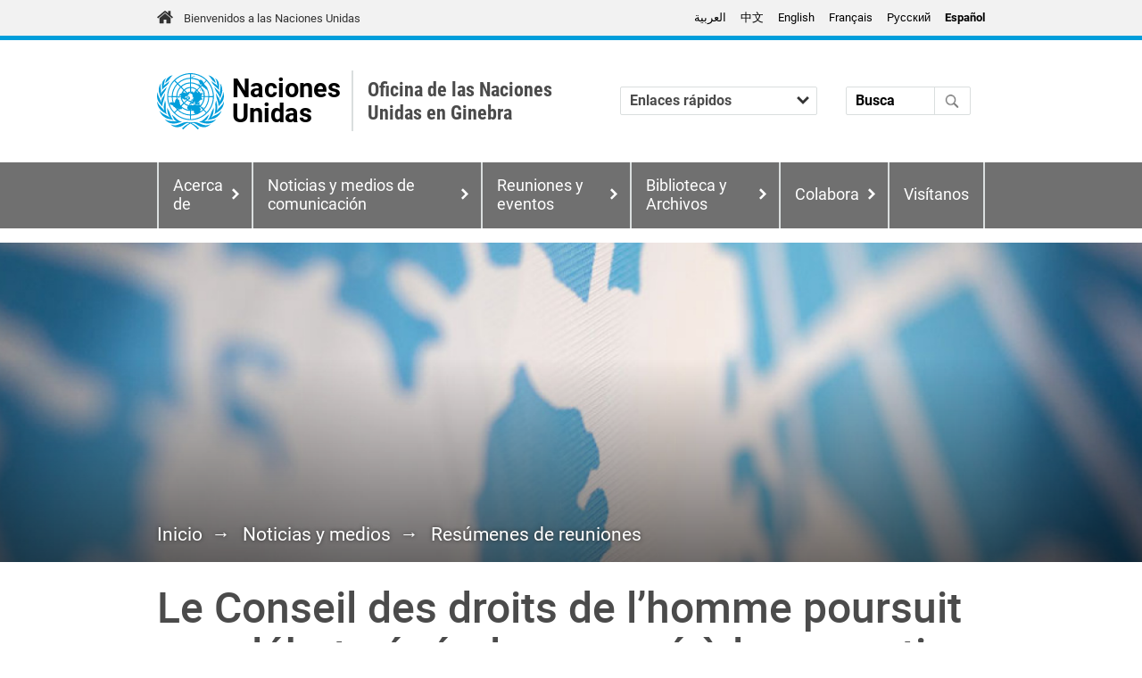

--- FILE ---
content_type: text/html; charset=UTF-8
request_url: https://www.ungeneva.org/es/news-media/meeting-summary/2023/09/le-conseil-des-droits-de-lhomme-poursuit-son-debat-general
body_size: 51985
content:
<!DOCTYPE html>
<html lang="es" dir="ltr" prefix="og: https://ogp.me/ns#">
  <head>
    <meta charset="utf-8" />
<noscript><style>form.antibot * :not(.antibot-message) { display: none !important; }</style>
</noscript><script>var _paq = _paq || [];(function(){var u=(("https:" == document.location.protocol) ? "https://webstats.unog.ch/" : "http://webstats.unog.ch/");_paq.push(["setSiteId", "1"]);_paq.push(["setTrackerUrl", u+"matomo.php"]);_paq.push(["setDoNotTrack", 1]);_paq.push(["setCookieDomain", ".www.ungeneva.org"]);if (!window.matomo_search_results_active) {_paq.push(["trackPageView"]);}_paq.push(["setIgnoreClasses", ["no-tracking","colorbox"]]);_paq.push(["enableLinkTracking"]);var d=document,g=d.createElement("script"),s=d.getElementsByTagName("script")[0];g.type="text/javascript";g.defer=true;g.async=true;g.src=u+"matomo.js";s.parentNode.insertBefore(g,s);})();</script>
<meta name="description" content="Le Conseil des droits de l’homme a poursuivi ce matin, en entendant un très grand nombre de délégations*, son débat général au titre du point 3 de l’ordre du jour, consacré à la promotion et à la protection de tous les droits de l’homme, civils, politiques, économiques, sociaux et culturels, y compris le droit au développement." />
<link rel="canonical" href="https://www.ungeneva.org/fr/news-media/meeting-summary/2023/09/le-conseil-des-droits-de-lhomme-poursuit-son-debat-general" />
<meta name="robots" content="noimageindex" />
<meta property="og:site_name" content="ONU GINEBRA" />
<meta property="og:type" content="website" />
<meta property="og:url" content="https://www.ungeneva.org/fr/news-media/meeting-summary/2023/09/le-conseil-des-droits-de-lhomme-poursuit-son-debat-general" />
<meta property="og:title" content="Le Conseil des droits de l’homme poursuit son débat général consacré à la promotion et la protection des droits de l’homme | ONU GINEBRA" />
<meta property="og:description" content="Le Conseil des droits de l’homme a poursuivi ce matin, en entendant un très grand nombre de délégations*, son débat général au titre du point 3 de l’ordre du jour, consacré à la promotion et à la protection de tous les droits de l’homme, civils, politiques, économiques, sociaux et culturels, y compris le droit au développement." />
<meta property="og:image" content="https://www.ungeneva.org/sites/default/files/styles/social_media_share/public/2024-10/Human%20Rights%20Council.jpg?itok=IkQT-vT4" />
<meta name="MobileOptimized" content="width" />
<meta name="HandheldFriendly" content="true" />
<meta name="viewport" content="width=device-width, initial-scale=1.0" />
<link rel="icon" href="/themes/custom/un_geneva_theme/favicon.ico" type="image/vnd.microsoft.icon" />
<link rel="alternate" hreflang="en" href="https://www.ungeneva.org/en/news-media/meeting-summary/2023/09/le-conseil-des-droits-de-lhomme-poursuit-son-debat-general" />
<link rel="alternate" hreflang="fr" href="https://www.ungeneva.org/fr/news-media/meeting-summary/2023/09/le-conseil-des-droits-de-lhomme-poursuit-son-debat-general" />

    <title>Le Conseil des droits de l’homme poursuit son débat général consacré à la promotion et la protection des droits de l’homme | ONU GINEBRA</title>
    <link rel="stylesheet" media="all" href="/sites/default/files/css/css_wJYcuJfEQN-6FG8MDBC4u74tuQAWP3u4ef-tzP_bFRs.css?delta=0&amp;language=es&amp;theme=un_geneva_theme&amp;include=[base64]" />
<link rel="stylesheet" media="all" href="/sites/default/files/css/css__CTkz16k6olUV-exH8goKROludq9TXD6jslP1_JZEXg.css?delta=1&amp;language=es&amp;theme=un_geneva_theme&amp;include=[base64]" />
<link rel="stylesheet" media="all" href="/sites/default/files/css/css_o1QeCTcp6rG9YfQjDEHD2jcxMMNxVkTZSOSvxmiLiCM.css?delta=2&amp;language=es&amp;theme=un_geneva_theme&amp;include=[base64]" />

    <script type="application/json" data-drupal-selector="drupal-settings-json">{"path":{"baseUrl":"\/","pathPrefix":"es\/","currentPath":"node\/85293","currentPathIsAdmin":false,"isFront":false,"currentLanguage":"es"},"pluralDelimiter":"\u0003","suppressDeprecationErrors":true,"ajaxPageState":{"libraries":"[base64]","theme":"un_geneva_theme","theme_token":null},"ajaxTrustedUrl":{"\/es\/main-search":true},"gtag":{"tagId":"","consentMode":false,"otherIds":[],"events":[],"additionalConfigInfo":[]},"gtm":{"tagId":null,"settings":{"data_layer":"dataLayer","include_classes":false,"allowlist_classes":"google\nnonGooglePixels\nnonGoogleScripts\nnonGoogleIframes","blocklist_classes":"customScripts\ncustomPixels","include_environment":false,"environment_id":"","environment_token":""},"tagIds":["GTM-WS7LVSD","GTM-LQCS","GTM-TW7DZZW"]},"colorbox":{"opacity":"0.85","current":"{current} de {total}","previous":"\u00ab Anterior","next":"Siguiente \u00bb","close":"Cerrar","maxWidth":"98%","maxHeight":"98%","fixed":true,"mobiledetect":true,"mobiledevicewidth":"480px"},"matomo":{"disableCookies":false,"trackMailto":true,"trackColorbox":true},"user":{"uid":0,"permissionsHash":"4e4b47b271adcbd05c61854e1dcf9afdbe15f299836f2786f385efcf3dede143"}}</script>
<script src="/sites/default/files/js/js_Vj8n-1CJKM9KRJ2b17h_e9VIKmpRCBFzNzFxhnRzX-I.js?scope=header&amp;delta=0&amp;language=es&amp;theme=un_geneva_theme&amp;include=[base64]"></script>
<script src="/modules/contrib/google_tag/js/gtag.js?t6dt1h"></script>
<script src="/modules/contrib/google_tag/js/gtm.js?t6dt1h"></script>

  </head>
  <body class="page-type-node-press news-media-meeting-summary-2023-09-le-conseil-des-droits-de-lhomme-poursuit-son-debat-general">
        <a href="#main-content" class="visually-hidden focusable">
      Pasar al contenido principal
    </a>
    <noscript><iframe src="https://www.googletagmanager.com/ns.html?id=GTM-WS7LVSD"
                  height="0" width="0" style="display:none;visibility:hidden"></iframe></noscript>
<noscript><iframe src="https://www.googletagmanager.com/ns.html?id=GTM-LQCS"
                  height="0" width="0" style="display:none;visibility:hidden"></iframe></noscript>
<noscript><iframe src="https://www.googletagmanager.com/ns.html?id=GTM-TW7DZZW"
                  height="0" width="0" style="display:none;visibility:hidden"></iframe></noscript>

      <div class="dialog-off-canvas-main-canvas" data-off-canvas-main-canvas>
    




<div  class="layout-container">
      <div class="brandbar">
  <div class="container">
    <div class="row">
      <div id="un-global-link-area">
        <a href="https://www.un.org/" target="_blank" rel="noopener external" title="United Nations Global Website">Bienvenidos a las Naciones Unidas</a>
      </div>
      <div id="language-switcher-area">
                   
  <div  id="block-un-geneva-theme-languageswitchercontent" role="navigation" class="block language-switcher-language-url">
  
    
      <div class="language-switcher-links"><ul class="links"><li data-drupal-language="ar" data-drupal-link-system-path="node/85293"><a href="/ar/news-media/meeting-summary/2023/09/le-conseil-des-droits-de-lhomme-poursuit-son-debat-general" class="language-link" hreflang="ar" data-drupal-link-system-path="node/85293" lang="ar">العربية</a></li><li data-drupal-language="zh-hans" data-drupal-link-system-path="node/85293"><a href="/zh/news-media/meeting-summary/2023/09/le-conseil-des-droits-de-lhomme-poursuit-son-debat-general" class="language-link" hreflang="zh-hans" data-drupal-link-system-path="node/85293" lang="zh-hans">中文</a></li><li data-drupal-language="en" data-drupal-link-system-path="node/85293"><a href="/en/news-media/meeting-summary/2023/09/le-conseil-des-droits-de-lhomme-poursuit-son-debat-general" class="language-link" hreflang="en" data-drupal-link-system-path="node/85293" lang="en">English</a></li><li data-drupal-language="fr" data-drupal-link-system-path="node/85293"><a href="/fr/news-media/meeting-summary/2023/09/le-conseil-des-droits-de-lhomme-poursuit-son-debat-general" class="language-link" hreflang="fr" data-drupal-link-system-path="node/85293" lang="fr">Français</a></li><li data-drupal-language="ru" data-drupal-link-system-path="node/85293"><a href="/ru/news-media/meeting-summary/2023/09/le-conseil-des-droits-de-lhomme-poursuit-son-debat-general" class="language-link" hreflang="ru" data-drupal-link-system-path="node/85293" lang="ru">Pусский</a></li><li data-drupal-language="es" data-drupal-link-system-path="node/85293" class="is-active" aria-current="page"><a href="/es/news-media/meeting-summary/2023/09/le-conseil-des-droits-de-lhomme-poursuit-son-debat-general" class="language-link is-active" hreflang="es" data-drupal-link-system-path="node/85293" aria-current="page">Español</a></li></ul></div>
<div class="language-switcher-dropdown"><div class="js-form-item form-item">
        <div class="form-item__dropdown"><select onchange="location = this.value;" class="form-select form-item__select"><option value="/ar/news-media/meeting-summary/2023/09/le-conseil-des-droits-de-lhomme-poursuit-son-debat-general">العربية</option><option value="/zh/news-media/meeting-summary/2023/09/le-conseil-des-droits-de-lhomme-poursuit-son-debat-general">中文</option><option value="/en/news-media/meeting-summary/2023/09/le-conseil-des-droits-de-lhomme-poursuit-son-debat-general">English</option><option value="/fr/news-media/meeting-summary/2023/09/le-conseil-des-droits-de-lhomme-poursuit-son-debat-general">Français</option><option value="/ru/news-media/meeting-summary/2023/09/le-conseil-des-droits-de-lhomme-poursuit-son-debat-general">Pусский</option><option value="/es/news-media/meeting-summary/2023/09/le-conseil-des-droits-de-lhomme-poursuit-son-debat-general" selected="selected">Español</option></select></div>
        </div>
</div>

  </div>


                        </div>
    </div>
  </div>
</div>  
              
<header  class="header">
  <div class="container">
    <div  class="header__primary">
      <div  class="header__branding">
                  <div class="site-branding ">
      
<figure
   class="figure"
>
      <a  class="figure__link" href="/es" title="The United Nations Office at Geneva">
            

  
<picture
   class="figure__image"
>
      
<img
   class="figure__image"
      src="/themes/contrib/un_geneva_design_system/images/logo.svg"
  alt="Inicio"
  />
</picture>
          </a>
  
  </figure>
    <div class="brand-body">
          <div class="top-title"><a href="/es" title="Oficina de las Naciones Unidas en Ginebra">Naciones Unidas</a></div>      </div>
  <div class="site-title-secondary">
    <a href="/es" title="Oficina de las Naciones Unidas en Ginebra">
    <span class="row1 h4">Oficina de las Naciones Unidas en Ginebra</span>
    <span class="row2 h4"></span>
    </a>
  </div>
</div>              </div>
      <div  class="header__mobile-menu-button">
        <button id="toggle-expand" class="button button--menu toggle-expand" aria-expanded="false" aria-label="Menu" value="Menu" aria-haspopup="true" aria-controls="main-nav"><span class="bars">Menu</span></button>
        
      </div>
      <div  class="header__practical-information">
                      <div id="block-un-geneva-pl-practicalinformationdynamicmenublock" class="block">
      <div>
        <div class="custom-select">
          <select name="options" onchange="location = this.value;" aria-label="Enlaces rápidos">
            <option value="">Enlaces rápidos</option>
                          <option value="/es/visit">Visitantes</option>
                          <option value="/es/meetings-events/official-meetings/participants/information">Participantes en reuniones</option>
                          <option value="/es/permanent-missions">Misiones Permanentes</option>
                          <option value="/es/news-media/journalists">Periodistas</option>
                          <option value="/es/engage/civil-society">Sociedad civil</option>
                          <option value="/es/about/coordination-support/procurement">Proveedores</option>
                          <option value="/es/engage/students-graduates">Estudiantes y graduados</option>
                          <option value="/es/about/careers">Solicitantes de empleo</option>
                          <option value="/es/about/practical-information">Información práctica</option>
                      </select>
        </div>
      </div>
    </div>
              </div>
      <div  class="header__search">
          
  <div  data-drupal-selector="views-exposed-form-main-search-page-1" id="block-un-geneva-design-system-header-search" class="block views-exposed-form bef-exposed-form">
  
    
      <form action="/es/main-search" method="get" id="views-exposed-form-main-search-page-1" accept-charset="UTF-8">
  <div class="js-form-item form-item">
      <label for="edit-query" class="form-item__label">Busca</label>
         <input placeholder="Busca" data-drupal-selector="edit-query" type="text" id="edit-query" name="query" value="" size="30" maxlength="128" class="form-text form-item__textfield" />

        </div>
<div data-drupal-selector="edit-actions" class="form-actions js-form-wrapper form-wrapper" id="edit-actions"> <input data-drupal-selector="edit-submit-main-search" type="submit" id="edit-submit-main-search" value="Search" class="button js-form-submit form-submit" />
</div>


</form>

  </div>

      </div>
      <div  class="header__useraccountmenu">
          
      </div>
    </div>
  </div>
  <div  class="header__menu">
      <div  id="block-un-geneva-theme-mainnavigation-menu" class="block">
  <nav aria-labelledby="block-un-geneva-theme-mainnavigation-heading" class="block">
                      
    <span  class="visually-hidden h2 block-title" id="block-un-geneva-theme-mainnavigation-heading">Navegación principal</span>
    

              

<nav aria-label="main menu">
  <div id="main-nav" class="main-nav">
    <div class="container">
      <div class="row">
        


    
                              <div class="menu-list--wrapper ">
            
<ul   data-region="header" class="main-menu" role="menu">
            
<li  class="main-menu__item main-menu__item--with-sub">
                

<a  class="main-menu__link main-menu__link--with-sub" aria-controls="menu-sub-1-1" aria-haspopup="true" aria-expanded="false"  href="/es/about">Acerca de</a>          <span class="expand-sub" aria-haspopup="true" aria-controls="menu-sub-1-1"></span>
                              
                                        <div class="menu-list--wrapper with-description">
              <div class="main-menu__item--description"><h3><a href="/es/about"><span lang="ES" dir="ltr">Acerca de</span></a><span lang="ES"></span></h3><p><span lang="es-ES" dir="ltr">Más información sobre la presencia y la labor de las Naciones Unidas en Ginebra.</span></p></div>
            
<ul id="menu-sub-1-1"  id="menu-sub-1-1" class="main-menu main-menu--sub main-menu--sub-1" role="menu">
            
<li  id="menu-sub-1-1" class="main-menu__item main-menu__item--sub main-menu__item--sub-1">
                          

<a  id="menu-sub-1-1" class="main-menu__link main-menu__link--sub main-menu__link--sub-1" role="menuitem"  href="/es/about/who-we-are">Quiénes somos</a>      </li>
          
<li  id="menu-sub-1-1" class="main-menu__item main-menu__item--sub main-menu__item--sub-1">
                          

<a  id="menu-sub-1-1" class="main-menu__link main-menu__link--sub main-menu__link--sub-1" role="menuitem"  href="/es/about/director-general">Directora General</a>      </li>
          
<li  id="menu-sub-1-1" class="main-menu__item main-menu__item--sub main-menu__item--sub-1">
                          

<a  id="menu-sub-1-1" class="main-menu__link main-menu__link--sub main-menu__link--sub-1" role="menuitem"  href="/es/about/organizations">Las Naciones Unidas en Ginebra</a>      </li>
          
<li  id="menu-sub-1-1" class="main-menu__item main-menu__item--sub main-menu__item--sub-1">
                          

<a  id="menu-sub-1-1" class="main-menu__link main-menu__link--sub main-menu__link--sub-1" role="menuitem"  href="/es/about/league-of-nations/overview">La Sociedad de las Naciones</a>      </li>
          
<li  id="menu-sub-1-1" class="main-menu__item main-menu__item--sub main-menu__item--sub-1 main-menu__item--right">
                          

<a  id="menu-sub-1-1" class="main-menu__link main-menu__link--sub main-menu__link--sub-1" role="menuitem"  href="/es/blue-book">Libro azul</a>      </li>
          
<li  id="menu-sub-1-1" class="main-menu__item main-menu__item--sub main-menu__item--sub-1 main-menu__item--right">
                          

<a  id="menu-sub-1-1" class="main-menu__link main-menu__link--sub main-menu__link--sub-1" role="menuitem"  href="/es/about/topics">Temas</a>      </li>
          
<li  id="menu-sub-1-1" class="main-menu__item main-menu__item--sub main-menu__item--sub-1 main-menu__item--right">
                          

<a  id="menu-sub-1-1" class="main-menu__link main-menu__link--sub main-menu__link--sub-1" role="menuitem"  href="/es/about/careers">Oportunidades profesionales</a>      </li>
          
<li  id="menu-sub-1-1" class="main-menu__item main-menu__item--sub main-menu__item--sub-1 main-menu__item--right">
                          

<a  id="menu-sub-1-1" class="main-menu__link main-menu__link--sub main-menu__link--sub-1" role="menuitem"  href="/es/about/practical-information">Información práctica</a>      </li>
      </ul>
    </div>
  
      </li>
          
<li  class="main-menu__item main-menu__item--with-sub">
                

<a  class="main-menu__link main-menu__link--with-sub" aria-controls="menu-sub-1-2" aria-haspopup="true" aria-expanded="false"  href="/es/news-media">Noticias y medios de comunicación</a>          <span class="expand-sub" aria-haspopup="true" aria-controls="menu-sub-1-2"></span>
                              
                                        <div class="menu-list--wrapper with-description">
              <div class="main-menu__item--description"><h3><a href="/es/news-media"><span lang="ES" dir="ltr">Noticias y medios de comunicación</span></a><span lang="ES"></span></h3><p><span lang="es-ES" dir="ltr">La información más reciente de la Oficina de las Naciones Unidas en Ginebra y noticias de todo el mundo.</span></p></div>
            
<ul id="menu-sub-1-2"  id="menu-sub-1-2" class="main-menu main-menu--sub main-menu--sub-1" role="menu">
            
<li  id="menu-sub-1-2" class="main-menu__item main-menu__item--sub main-menu__item--sub-1">
                          

<a  id="menu-sub-1-2" class="main-menu__link main-menu__link--sub main-menu__link--sub-1" role="menuitem"  href="/es/news-media/press-centre">Centro de prensa</a>      </li>
          
<li  id="menu-sub-1-2" class="main-menu__item main-menu__item--sub main-menu__item--sub-1">
                          

<a  id="menu-sub-1-2" class="main-menu__link main-menu__link--sub main-menu__link--sub-1" role="menuitem"  href="/es/news-media/news">Últimas noticias</a>      </li>
          
<li  id="menu-sub-1-2" class="main-menu__item main-menu__item--sub main-menu__item--sub-1 main-menu__item--right">
                          

<a  id="menu-sub-1-2" class="main-menu__link main-menu__link--sub main-menu__link--sub-1" role="menuitem"  href="/es/news-media/video-series">Series de videos</a>      </li>
          
<li  id="menu-sub-1-2" class="main-menu__item main-menu__item--sub main-menu__item--sub-1 main-menu__item--right">
                          

<a  id="menu-sub-1-2" class="main-menu__link main-menu__link--sub main-menu__link--sub-1" role="menuitem"  href="/es/news-media/podcasts">Podcasts</a>      </li>
          
<li  id="menu-sub-1-2" class="main-menu__item main-menu__item--sub main-menu__item--sub-1 main-menu__item--right">
                          

<a  id="menu-sub-1-2" class="main-menu__link main-menu__link--sub main-menu__link--sub-1" role="menuitem"  href="/es/news-media/journalists">Para periodistas</a>      </li>
      </ul>
    </div>
  
      </li>
          
<li  class="main-menu__item main-menu__item--with-sub">
                

<a  class="main-menu__link main-menu__link--with-sub" aria-controls="menu-sub-1-3" aria-haspopup="true" aria-expanded="false"  href="/es/meetings-events">Reuniones y eventos</a>          <span class="expand-sub" aria-haspopup="true" aria-controls="menu-sub-1-3"></span>
                              
                                        <div class="menu-list--wrapper with-description">
              <div class="main-menu__item--description"><h3><a href="/es/meetings-events"><span lang="ES" dir="ltr">Reuniones y eventos</span></a><span lang="ES"></span></h3><p><span lang="es-ES" dir="ltr">Información práctica importante para organizadores de reuniones y participantes.</span></p></div>
            
<ul id="menu-sub-1-3"  id="menu-sub-1-3" class="main-menu main-menu--sub main-menu--sub-1" role="menu">
            
<li  id="menu-sub-1-3" class="main-menu__item main-menu__item--sub main-menu__item--sub-1">
                          

<a  id="menu-sub-1-3" class="main-menu__link main-menu__link--sub main-menu__link--sub-1" role="menuitem"  href="/es/meetings-events/official-meetings">Reuniones</a>      </li>
          
<li  id="menu-sub-1-3" class="main-menu__item main-menu__item--sub main-menu__item--sub-1">
                          

<a  id="menu-sub-1-3" class="main-menu__link main-menu__link--sub main-menu__link--sub-1" role="menuitem"  href="/es/meetings-events/events">Eventos</a>      </li>
          
<li  id="menu-sub-1-3" class="main-menu__item main-menu__item--sub main-menu__item--sub-1 main-menu__item--right">
                          

<a  id="menu-sub-1-3" class="main-menu__link main-menu__link--sub main-menu__link--sub-1" role="menuitem"  href="/es/meetings-events/rooms">Salas de conferencias</a>      </li>
          
<li  id="menu-sub-1-3" class="main-menu__item main-menu__item--sub main-menu__item--sub-1 main-menu__item--right">
                          

<a  id="menu-sub-1-3" class="main-menu__link main-menu__link--sub main-menu__link--sub-1" role="menuitem"  href="/es/about/practical-information">Información práctica</a>      </li>
      </ul>
    </div>
  
      </li>
          
<li  class="main-menu__item main-menu__item--with-sub main-menu__item--right">
                

<a  class="main-menu__link main-menu__link--with-sub" aria-controls="menu-sub-1-4" aria-haspopup="true" aria-expanded="false"  href="/es/library-archives">Biblioteca y Archivos</a>          <span class="expand-sub" aria-haspopup="true" aria-controls="menu-sub-1-4"></span>
                              
                                        <div class="menu-list--wrapper with-description">
              <div class="main-menu__item--description"><h3><a href="/es/library-archives"><span lang="ES" dir="ltr">Biblioteca y Archivos</span></a><span lang="ES"></span></h3><p><span lang="es-ES" dir="ltr">Centro de investigación e instrumento de entendimiento internacional.</span></p></div>
            
<ul id="menu-sub-1-4"  id="menu-sub-1-4" class="main-menu main-menu--sub main-menu--sub-1" role="menu">
            
<li  id="menu-sub-1-4" class="main-menu__item main-menu__item--sub main-menu__item--sub-1">
                          

<a  id="menu-sub-1-4" class="main-menu__link main-menu__link--sub main-menu__link--sub-1" role="menuitem"  href="/es/library-archives">Biblioteca y Archivos</a>      </li>
          
<li  id="menu-sub-1-4" class="main-menu__item main-menu__item--sub main-menu__item--sub-1">
                          

<a  id="menu-sub-1-4" class="main-menu__link main-menu__link--sub main-menu__link--sub-1" role="menuitem"  href="/es/library-archives/library">Biblioteca</a>      </li>
          
<li  id="menu-sub-1-4" class="main-menu__item main-menu__item--sub main-menu__item--sub-1 main-menu__item--right">
                          

<a  id="menu-sub-1-4" class="main-menu__link main-menu__link--sub main-menu__link--sub-1" role="menuitem"  href="/es/library-archives/archives">Archivos</a>      </li>
          
<li  id="menu-sub-1-4" class="main-menu__item main-menu__item--sub main-menu__item--sub-1 main-menu__item--right">
                          

<a  id="menu-sub-1-4" class="main-menu__link main-menu__link--sub main-menu__link--sub-1" role="menuitem"  href="https://museum.ungeneva.org/fr">Museo de las Naciones Unidas</a>      </li>
          
<li  id="menu-sub-1-4" class="main-menu__item main-menu__item--sub main-menu__item--sub-1 main-menu__item--right">
                          

<a  id="menu-sub-1-4" class="main-menu__link main-menu__link--sub main-menu__link--sub-1" role="menuitem"  href="/es/library-archives/publications">Publicaciones</a>      </li>
      </ul>
    </div>
  
      </li>
          
<li  class="main-menu__item main-menu__item--with-sub main-menu__item--right">
                

<a  class="main-menu__link main-menu__link--with-sub" aria-controls="menu-sub-1-5" aria-haspopup="true" aria-expanded="false"  href="/en/engage">Colabora</a>          <span class="expand-sub" aria-haspopup="true" aria-controls="menu-sub-1-5"></span>
                              
                                        <div class="menu-list--wrapper with-description">
              <div class="main-menu__item--description"><h3><a href="/es/engage"><span lang="ES" dir="ltr">Colabora</span></a><span lang="ES"></span></h3><p><span lang="es-ES" dir="ltr">Participa en los esfuerzos de las Naciones Unidas.</span></p></div>
            
<ul id="menu-sub-1-5"  id="menu-sub-1-5" class="main-menu main-menu--sub main-menu--sub-1" role="menu">
            
<li  id="menu-sub-1-5" class="main-menu__item main-menu__item--sub main-menu__item--sub-1">
                          

<a  id="menu-sub-1-5" class="main-menu__link main-menu__link--sub main-menu__link--sub-1" role="menuitem"  href="/es/engage/action">Actúa</a>      </li>
          
<li  id="menu-sub-1-5" class="main-menu__item main-menu__item--sub main-menu__item--sub-1">
                          

<a  id="menu-sub-1-5" class="main-menu__link main-menu__link--sub main-menu__link--sub-1" role="menuitem"  href="/en/engage">Colabora</a>      </li>
          
<li  id="menu-sub-1-5" class="main-menu__item main-menu__item--sub main-menu__item--sub-1">
                          

<a  id="menu-sub-1-5" class="main-menu__link main-menu__link--sub main-menu__link--sub-1" role="menuitem"  href="/es/meetings-events/events">Participa en nuestros eventos</a>      </li>
          
<li  id="menu-sub-1-5" class="main-menu__item main-menu__item--sub main-menu__item--sub-1 main-menu__item--right">
                          

<a  id="menu-sub-1-5" class="main-menu__link main-menu__link--sub main-menu__link--sub-1" role="menuitem"  href="/es/engage/un-for-kids">Las Naciones Unidas para los niños</a>      </li>
          
<li  id="menu-sub-1-5" class="main-menu__item main-menu__item--sub main-menu__item--sub-1 main-menu__item--right">
                          

<a  id="menu-sub-1-5" class="main-menu__link main-menu__link--sub main-menu__link--sub-1" role="menuitem"  href="/es/engage/students-graduates">Estudiantes y graduados</a>      </li>
          
<li  id="menu-sub-1-5" class="main-menu__item main-menu__item--sub main-menu__item--sub-1 main-menu__item--right">
                          

<a  id="menu-sub-1-5" class="main-menu__link main-menu__link--sub main-menu__link--sub-1" role="menuitem"  href="/es/engage/civil-society">Sociedad civil</a>      </li>
          
<li  id="menu-sub-1-5" class="main-menu__item main-menu__item--sub main-menu__item--sub-1 main-menu__item--right">
                          

<a  id="menu-sub-1-5" class="main-menu__link main-menu__link--sub main-menu__link--sub-1" role="menuitem"  href="/es/engage/campaigns">Campañas</a>      </li>
      </ul>
    </div>
  
      </li>
          
<li  class="main-menu__item main-menu__item--right">
                          

<a  class="main-menu__link" role="menuitem"  href="/es/visit">Visítanos</a>      </li>
      </ul>
    </div>
  
      </div>
    </div>
  </div>
</nav>

      </nav>
</div>

  </div>
</header>

      
      
    
    
    
  
  <div  class="main-fluid">
    <a id="main-content" tabindex="-1"></a>        <main role="main"  class="main-content">
            <div data-drupal-messages-fallback class="hidden"></div>

  <div  id="block-un-geneva-theme-content" class="block">
  
    
        <article  lang="fr" class="node">

        
    

  
  
    
    <div  class="hero-section">
    
<div class="container">
  <nav class="node-breadcrumbs" role="navigation" aria-label="Breadcrumb" dir="ltr">
    <h2 class="visually-hidden">Sobrescribir enlaces de ayuda a la navegación</h2>
    <ol class="breadcrumb">
              <li >
                      <a href="/es">Inicio</a>
                  </li>
              <li >
                      <a href="/es/news-media">Noticias y medios</a>
                  </li>
              <li >
                      <a href="/es/news-media/meeting-summary">Resúmenes de reuniones</a>
                  </li>
                </ol>
  </nav>
</div>
<img src="/sites/default/files/styles/un_section_hero/theme/un_geneva_theme/images/banner.jpg?itok=30aauOz7" width="1920" height="356" alt="" loading="lazy" />


  </div>

  
      
<h1  class="container">
        

            <div class="field_post_title">Le Conseil des droits de l’homme poursuit son débat général consacré à la promotion et la protection des droits de l’homme</div>
      
    </h1>
    

  
      
  
            
  
  <div class="container un-section bg-default">
    



<div class="row with-cols uneven_with_sidebars">
  <div class="col-md-2">

            <div class="field_featured_image">
<article class="image">
  
        

    <img loading="lazy" src="/sites/default/files/styles/max_width/public/2024-10/Human%20Rights%20Council.jpg?itok=uR-oWkKN" width="1920" height="1278" alt="Room XX" />





    </article>
</div>
      </div>
  <div class="col-md-8">
    <small><i class="fa fa-clock-o"></i> <time datetime="2023-09-21T12:19:45Z">21 de Septiembre 2023</time>
</small>

    <span class="label label-default text-uppercase text-spacing-wide">Résumés des réunions</span>


            <div class="text-long"><p><span><span><span lang="FR-CH"></span></span></span></p>

<p><span><span><span lang="FR-CH"></span></span></span></p>

<p><span><span><span lang="FR-CH"></span></span></span></p>

<p><span><span><span lang="FR-CH"><span><span>Le Conseil des droits de l’homme a poursuivi ce matin, en entendant un très grand nombre de délégations*, son débat général au titre du point 3 de l’ordre du jour, consacré à la promotion et à la protection de tous les droits de l’homme, civils, politiques, économiques, sociaux et culturels, y compris le droit au développement.</span></span></span></span></span></p>

<p><span><span><span lang="FR-CH"><span><span></span></span></span></span></span></p>

<p><span><span><span lang="FR-CH"><span><span>Au cours de ce débat, de nombreuses délégations ont déploré un recul dans le domaine de la protection et de la promotion des droits de l’homme, en raison notamment des conflits, de la pandémie de COVID-19, et des changements climatiques.</span></span></span><span lang="FR-CH"></span></span></span></p>

<p><span><span><span lang="FR-CH"></span></span></span></p>

<p><span><span><span lang="FR-CH"><span><span>Tous les droits de l'homme sont universels, indivisibles, interdépendants et intimement liés, ont rappelé nombre d’intervenants. L’un d’eux a néanmoins affirmé qu’il fallait garder à l'esprit l'importance des particularités nationales et régionales et des divers contextes historiques, culturels et religieux. Le mécanisme des droits de l'homme devrait promouvoir et protéger les droits de l'homme à l'échelle mondiale de manière juste et équitable, ont plaidé plusieurs intervenants.</span></span></span><span lang="FR-CH"></span></span></span></p>

<p><span><span><span lang="FR-CH"></span></span></span></p>

<p><span><span><span lang="FR-CH"><span><span>A notamment été dénoncée, durant ce débat, l’accentuation des graves inégalités entre les pays, en raison notamment de la pandémie de COVID-19. Il convient de s’attaquer aux causes profondes de ces inégalités, qui sont enracinées dans la répartition asymétrique de la pauvreté, de la marginalisation politique et de l’exclusion sociale, a-t-il été indiqué. Dans ce contexte, plusieurs intervenants ont souligné que la Déclaration universelle des droits de l’homme n’établit pas de séparation ou de hiérarchie entre les droits civils et politiques et les droits économiques, sociaux et culturels. La jouissance des droits civils et politiques ne peut être assurée indépendamment de la jouissance des autres droits, économiques, sociaux et culturels, y compris le droit au développement, le droit de vivre à l’abri de la pauvreté dans des conditions de vie décentes, ainsi que les droits fondamentaux à la santé, à l’éducation, à l’alimentation, à l’emploi, et à un environnement sain, a insisté une délégation.</span></span></span><span lang="FR-CH"></span></span></span></p>

<p><span><span><span lang="FR-CH"></span></span></span></p>

<p><span><span><span lang="FR-CH"><span><span>A dès lors été soutenue à plusieurs reprises l’adoption d’un instrument juridiquement contraignant sur le droit au développement. À cet égard, plusieurs délégations ont plaidé pour que le projet de pacte sur le droit au développement préparé par le Groupe de travail sur le droit au développement soit présenté à l'Assemblée générale. Une délégation a également plaidé pour un transfert de technologies vers les pays en voie de développement. Certains intervenants ont aussi appelé de leurs vœux une réforme du système financier international. Enfin, un participant a déploré le manque de financement pour aider les pays en développement à atteindre les objectifs de développement durable, fustigeant dans ce contexte le poids de la dette extérieure qui écrase certains pays.</span></span></span><span lang="FR-CH"></span></span></span></p>

<p><span><span><span lang="FR-CH"></span></span></span></p>

<p><span><span><span lang="FR-CH"><span><span>A en outre été dénoncé à plusieurs reprises durant ce débat le recours aux mesures coercitives unilatérales&nbsp;; le Haut-Commissariat aux droits de l’homme a été invité à davantage étudier cette question. Une délégation a appelé à la levée immédiate de « ces mesures sanglantes et illégales, utilisées pour saper la souveraineté des États, en violation des principes et des objectifs consacrés par la Charte des Nations Unies et le droit international ».</span></span></span><span lang="FR-CH"></span></span></span></p>

<p><span><span><span lang="FR-CH"></span></span></span></p>

<p><span><span><span lang="FR-CH"><span><span>Nombre d’intervenants ont, d’autre part, regretté la montée du racisme, de la discrimination raciale, de la xénophobie et de l’intolérance partout dans le monde. Dans ce contexte, ont été condamnés à plusieurs reprises les actes d’islamophobie et notamment les atteintes au Coran. Les États européens ont tout particulièrement été invités à se saisir de cette question.</span></span></span><span lang="FR-CH"></span></span></span></p>

<p><span><span><span lang="FR-CH"></span></span></span></p>

<p><span><span><span lang="FR-CH"><span><span>De même, plusieurs intervenants ont indiqué partager les inquiétudes du Secrétaire général des Nations Unies face au nombre croissant de migrants qui se retrouvent dans des situations vulnérables. A ainsi été soulignée la nécessité d’une gouvernance des migrations fondée sur les droits de l’homme et d’une amélioration de la coopération et de la solidarité internationales dans ce domaine. D’aucuns ont invité les États, conformément à leurs obligations en vertu du droit international, à protéger les droits humains des migrants, en particulier des plus vulnérables parmi eux, notamment les femmes, les enfants, les personnes handicapées et les minorités religieuses.</span></span></span><span lang="FR-CH"></span></span></span></p>

<p><span><span><span lang="FR-CH"></span></span></span></p>

<p><span><span><span lang="FR-CH"><span><span>Par ailleurs, plusieurs délégations ont dénoncé l’impact des attaques terroristes sur la jouissance des droits de l’homme, l’une d’elle insistant sur l’importance du soutien aux victimes du terrorisme.</span></span></span><span lang="FR-CH"></span></span></span></p>

<p><span><span><span lang="FR-CH"></span></span></span></p>

<p><span><span><span lang="FR-CH"><span><span>A d’autre part été salué, durant ce débat, le rapport de suivi du Haut-Commissariat concernant les bonnes pratiques et les difficultés rencontrées dans l’adoption d’une approche fondée sur les droits de l’homme en vue de l’élimination de la mortalité et de la morbidité maternelles évitables. </span></span></span><span lang="FR-CH"></span></span></span></p>

<p><span><span><span lang="FR-CH"></span></span></span></p>

<p><span><span><span lang="FR-CH"><span><span>D’aucuns se sont par ailleurs dits alarmés par la tendance mondiale aux enlèvements, à la conversion religieuse forcée et aux mariages forcés de femmes et de jeunes filles appartenant à des minorités religieuses.</span></span></span><span lang="FR-CH"></span></span></span></p>

<p><span><span><span lang="FR-CH"></span></span></span></p>

<p><span><span><span lang="FR-CH"><span><span>Plusieurs ONG ont en outre dénoncé de nombreux cas de détentions arbitraires dans plusieurs pays. Nombre d’entre elles ont par ailleurs appelé à renoncer à l’imposition de la peine de mort pour les infractions liées aux drogues.</span></span></span><span lang="FR-CH"></span></span></span></p>

<p><span><span><span lang="FR-CH"></span></span></span></p>

<p><span><span><span lang="FR-CH"><span><span>Enfin, une délégation a attiré l'attention sur les lois et pratiques «&nbsp;abusives et contre-productives&nbsp;» qui criminalisent la pauvreté et le sans-abrisme, lesquels – a-t-elle plaidé – doivent être retirés du champ d'application du droit pénal.</span></span></span><span lang="FR-CH"></span></span></span></p>

<p><br>
<span><span><span lang="FR-CH"></span></span></span><span><span><span lang="FR-CH"></span></span></span></p>

<p><span><span><span lang="FR-CH"><span><span>Cet après-midi, à 15 heures, le Conseil achèvera ce débat général avant de tenir un dialogue avec la Commission internationale d'experts des droits de l'homme sur l'Éthiopie, qui sera suivi par un dialogue avec le Rapporteur spécial sur la situation des droits de l'homme dans la Fédération de Russie.</span></span></span></span></span></p>

<p><span><span><span lang="FR-CH"><span><span></span></span></span></span></span><br>
<span><span><span lang="FR-CH"><span><span></span></span></span></span></span></p>

<p><span><span><span lang="FR-CH"><span><span></span></span></span></span></span></p>

<p><span><span><span>*<u>Liste des intervenants</u> : Fonds des Nations Unies pour la population (FNUAP), Équateur, Égypte, Iraq, Bahreïn, Iran, Ordre souverain de Malte, Arménie, Fédération de Russie, Colombie (au nom d’un groupe de pays), Indonésie, Zimbabwe, Burkina Faso, Pérou, Namibie, Tunisie, Venezuela, Philippines, Afghanistan, Maurice, Bélarus, Ouganda, Zambie, État de Palestine, Programme commun des Nations Unies sur le VIH/Sida (ONUSIDA), Centre Sud, Azerbaïdjan, Liban, Türkiye, Nigéria, </span>Alliance globale des institutions nationales des droits de l'homme<em><span lang="FR-CH">, Soka Gakkai International, Law Council of Australia, Khiam Rehabilitation Center for Victims of Torture, Instituto de Desenvolvimento e Direitos Humanos – IDDH, Iran Autism Association, United Nations Association of China, International Federation of ACAT (Action by Christians for the Abolition of Torture), </span></em>Fédération des femmes et de la planification familiale<em><span>, Helsinki Foundation for Human Rights,&nbsp;</span><span>Ligue internationale des femmes pour la paix et la liberté</span></em><em><span>, Il Cenacolo, Open Society Institute, </span></em>Association internationale des juristes démocrates<em><span>, Conectas Direitos Humanos, </span></em><span>Mouvement national des jeunes patriotes du Mali<em>, The International Humanitarian Society for Development Without Borders, </em>Centre Europe - tiers monde<em>, </em></span>Commission des églises pour les affaires internationales du conseil œcuménique des églises<em><span>, World Evangelical Alliance, Iranian Thalassemia Society, </span></em>Mouvement international de la jeunesse et des étudiants pour les Nations Unies<em><span>, </span></em>Action Canada pour la population et le développement<em><span>, British Humanist Association, Human Rights &amp; Democratic Participation Center "SHAMS", Humanists International, Make Mothers Matter, Iranian Elite Research Center, </span></em>Institut du Caire pour les études sur les droits de l’homme<em><span lang="FR-CH">, Right Livelihood Award Foundation, Jubilee Campaign, Sikh Human Rights Group, </span></em><span lang="FR-CH">Mouvement contre le racisme et pour l'amitié entre les peuples<em>, Conscience and Peace Tax International (CPTI), Service international pour les droits de l'homme,</em></span><em><span lang="FR-CH">&nbsp;Associazione Comunita Papa Giovanni XXIII, Centro de Estudios Legales y Sociales (CELS) Asociación Civil, International Harm Reduction Association (IHRA), The Institute for Protection of Women's Rights (IPWR), International Federation on Ageing, Amnesty International, International Council Supporting Fair Trial and Human Rights, Christian Solidarity Worldwide, Maat for Peace, Development and Human Rights Association, Lawyers’ Rights Watch Canada, VIVAT International, </span></em><span lang="FR-CH">Commission internationale des juristes<em>, Beijing NGO Association for International Exchanges, </em>Coordination des associations et des particuliers pour la liberté de conscience<em>, INHR, </em></span>Comité consultatif mondial de la Société des amis<em><span>, </span></em>Agence des cités unies pour la coopération Nord-Sud<em><span>, Centre for Human Rights and Peace Advocacy, </span></em><span>Centre Européen pour le droit, la justice et les droits de l'homme<em>, </em>Comité International pour le respect et l'application de la Charte africaine des droits de l'homme et des peuples (CIRAC)<em>, Asociacion HazteOir.org, The Regional Center for the Welfare of Ageing Persons in Cameroon, Medical Support Association for Underprivileged Iranian Patients, </em>Association pour la défense des droits de l'homme et des revendications démocratiques/culturelles du peuple Azerbaidjanais-Iran - « ARC »<em>, Jameh Ehyagaran Teb Sonnati Va Salamat Iranian, Rahbord Peimayesh Research &amp; Educational Services Cooperative, Edmund Rice International Limited, Union of Northwest Human Rights Organisation, </em>Rencontre africaine pour la défense des droits de l'homme<em>, </em>Institute of Sustainable Development<em>, </em>Institut international pour les droits et le développement<em>, Rajasthan Samgrah Kalyan Sansthan, Organization for Defending Victims of Violence, Women's Human Rights International Association, Alliance Defending Freedom, Maryam Ghasemi Educational Charity Institute, Global Institute for Water, Environment and Health, Africa Culture Internationale, </em>Le conseil universel des droits de l'homme<em>, </em></span>Organisation internationale pour le droit à l'éducation et à la liberté d'enseignement (OIDEL)<em><span>, et Platform for Youth Integration and Volunteerism.</span></em></span></span></p>

<p><span><span></span></span></p>

<p><span><span></span></span></p>

<p><span><span><span lang="FR-CH"></span><span></span></span></span></p>

<p>&nbsp;</p>

<p><span><span><span lang="FR-CH"><span></span></span></span></span></p>

<p><span><span></span></span></p>

<p class="x"><span><span><span><em><span lang="FR-CH"><span><span>Ce document produit par le Service de l’information des Nations Unies à Genève est destiné à l'information ; il ne constitue pas un document officiel.</span></span></span></em></span></span></span></p>

<p class="x"><span><span><span><em><span lang="FR-CH"><span><span>Les versions anglaise et française de nos communiqués sont différentes car elles sont le produit de deux équipes de couverture distinctes qui travaillent indépendamment.</span></span></span></em></span></span></span></p>

<p class="x">&nbsp;</p>

<p class="x">&nbsp;</p>

<p class="x">HRC23.120F</p></div>
      </div>
  <div class="col-md-2">
    
    
    
<h2  class="content-title">
      <span>
        Related Items
        </span>
  </h2>
<div class="views-element-container"><div class="related-items js-view-dom-id-45b6815359d8e2b224e05a881d7277d15ae640a0ea85839a3a8695596103a470" id="views-view-related_news-block_2">
  
  
  

  <div class="views-header">
        
    
  </div>
  <div class="views-content">

        <div class="related-item"><a href="/es/news-media/meeting-summary/2024/05/examen-de-la-malaisie-devant-le-cedaw-tout-en-saluant-des" hreflang="es">Examen de la Malaisie devant le CEDAW : tout en saluant des progrès considérables, les membres du Comité relèvent la persistance de discriminations, de stéréotypes discriminatoires et de pratiques préjudiciables à l’égard des femmes</a><time datetime="2024-05-22T15:51:06Z">22 de Mayo 2024</time>
</div>

        

    
    
  </div>

  
  
</div>
</div>


  </div>
</div>  </div>

</article>

  </div>


      </main>
  </div>

      
  
      
<footer id="footer"  class="footer">
    <div class="container">
      <div  class="footer footer--inner">
        <div  class="footer footer--top">
          <div class="un-logo">
            <img src="/themes/contrib/un_geneva_design_system/images/logo/logo-es-reverse.svg" alt="" />
          </div>
                <div class="region region--footer-social">
        <div  id="block-un-geneva-theme-socialmedialinksinfooter-menu" class="block">
  <nav aria-labelledby="block-un-geneva-theme-socialmedialinksinfooter-heading" class="block">
                      
    <span  class="visually-hidden h2 block-title" id="block-un-geneva-theme-socialmedialinksinfooter-heading">Social Media links</span>
    

              
<ul   class="social-menu" >
            
<li  class="social-menu__item">
      

<a  class="social-menu__link"  href="https://www.facebook.com/UN.Geneva">          <i class="fa-brands fa-facebook-square"></i>
      <span class="sr-only">Facebook</span>
      </a>  </li>
          
<li  class="social-menu__item">
      

<a  class="social-menu__link"  href="https://www.flickr.com/photos/unisgeneva">          <i class="fa-brands fa-flickr"></i>
      <span class="sr-only">Flickr</span>
      </a>  </li>
          
<li  class="social-menu__item">
      

<a  class="social-menu__link"  href="https://www.instagram.com/UNGeneva">          <i class="fa-brands fa-instagram"></i>
      <span class="sr-only">Instagram</span>
      </a>  </li>
          
<li  class="social-menu__item">
      

<a  class="social-menu__link"  href="https://www.linkedin.com/company/united-nations-office-at-geneva">          <i class="fa-brands fa-linkedin"></i>
      <span class="sr-only">LinkedIn</span>
      </a>  </li>
          
<li  class="social-menu__item">
      

<a  class="social-menu__link"  href="https://twitter.com/ungeneva">          <i class="fa-brands fa-square-x-twitter"></i>
      <span class="sr-only">X (antes Twitter)</span>
      </a>  </li>
          
<li  class="social-menu__item">
      

<a  class="social-menu__link"  href="http://www.youtube.com/user/UninformationGeneva">          <i class="fa-brands fa-youtube"></i>
      <span class="sr-only">YouTube</span>
      </a>  </li>
      </ul>

      </nav>
</div>


    </div>
          </div>
              <div class="region region--footer-menu">
        <div  id="block-un-geneva-theme-footer-menu" class="block">
  <nav aria-labelledby="block-un-geneva-theme-footer-heading" class="block">
                      
    <span  class="visually-hidden h2 block-title" id="block-un-geneva-theme-footer-heading">Pie de página</span>
    
          


    
                              <div class="menu-list--wrapper ">
            
<ul   class="footer-menu" role="list">
            
<li  class="footer-menu__item">
                          

<a  class="footer-menu__link" role="menuitem"  href="/es/contact-us">Contacto</a>      </li>
          
<li  class="footer-menu__item">
                          

<a  class="footer-menu__link" role="menuitem"  href="https://www.un.org/es/about-us/terms-of-use">Condiciones de uso</a>      </li>
          
<li  class="footer-menu__item footer-menu__item--right">
                          

<a  class="footer-menu__link" role="menuitem"  href="https://www.un.org/es/about-us/privacy-notice">Política de privacidad</a>      </li>
          
<li  class="footer-menu__item footer-menu__item--right">
                          

<a  class="footer-menu__link" role="menuitem"  href="/es/multilingualism-disclaimer">Descargo de responsabilidad sobre el multilingüismo</a>      </li>
      </ul>
    </div>
  

      </nav>
</div>


    </div>
        </div>
    </div>
</footer>  
</div>

  </div>

    
    <script src="/core/assets/vendor/jquery/jquery.min.js?v=4.0.0-rc.1"></script>
<script src="/sites/default/files/js/js_gKBDHkv0bfEbXBm5kgY6JRKTrAk2Ni3I-wEiVS7hQcc.js?scope=footer&amp;delta=1&amp;language=es&amp;theme=un_geneva_theme&amp;include=[base64]"></script>

  </body>
</html>
